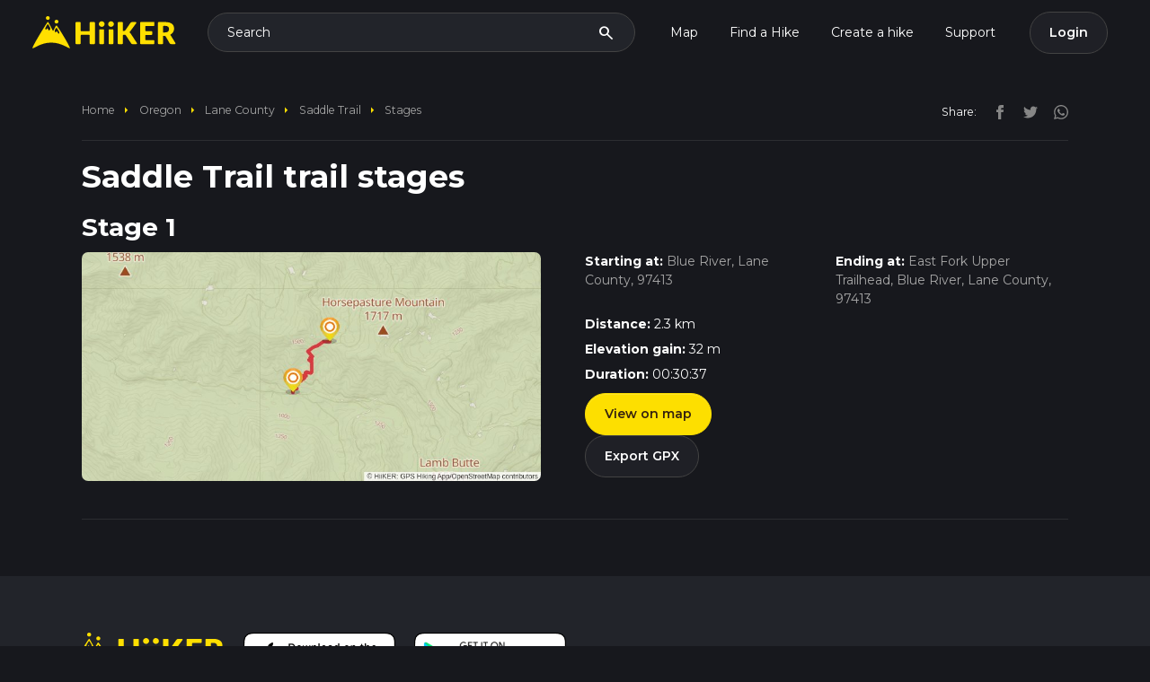

--- FILE ---
content_type: text/html; charset=utf-8
request_url: https://hiiker.app/trails/oregon/lane-county/saddle-trail/stages
body_size: 13866
content:
<!DOCTYPE html>
<html lang="en">
<head>
  <meta name="csrf-param" content="authenticity_token" />
<meta name="csrf-token" content="ZiIhoGn7VJLUy-zTPd5z2LBwGFgdXOFwrh_hhO0LLttllvXV2ypzVi5l0YVv-NPn4lcWczOKwtLJ5UY2Kl5WgQ" />

<meta charset='utf-8'>
<meta content='width=device-width, initial-scale=1.0, maximum-scale=1.0, shrink-to-fit=no, viewport-fit=cover' name='viewport'>
<meta content='text/html; charset=UTF-8' http-equiv='Content-Type'>
<meta content='app-id=1470810597, app-argument=com.hiiker://web-banner-click' name='apple-itunes-app'>
<meta content='93afrf3qlo7sog6tue7hxyhqp2xnox' name='facebook-domain-verification'>
<title>Saddle Trail trail stages</title><link rel="icon" type="image/x-icon" href="https://d1g0anzmct8mgm.cloudfront.net/vite/assets/favicon-QNsQNlRi.ico"><link rel="icon" type="image/x-icon" href="https://d1g0anzmct8mgm.cloudfront.net/vite/assets/favicon-32x32-Bsqf2_HQ.webp"><link rel="icon" type="image/x-icon" href="https://d1g0anzmct8mgm.cloudfront.net/vite/assets/favicon-96x96-nUYaagFR.webp"><link rel="apple-touch-icon" type="image/x-icon" href="https://d1g0anzmct8mgm.cloudfront.net/vite/assets/favicon-96x96-nUYaagFR.webp"><meta name="description" content="Find maps, duration, elevation gain and distances for individual stages of the Saddle Trail"><meta name="keywords" content="saddle trail, oregon, lane county"><link rel="canonical" href="/trails/oregon/lane-county/saddle-trail/stages"><link rel="alternate" href="https://hiiker.app/trails/oregon/lane-county/saddle-trail/stages" hreflang="en"><meta property="og:title" content="Saddle Trail trail stages"><meta property="og:site_name" content="Hiiker"><meta property="og:description" content="Find maps, duration, elevation gain and distances for individual stages of the Saddle Trail"><meta property="og:type" content="website"><meta property="og:url" content="https://hiiker.app/trails/oregon/lane-county/saddle-trail/stages"><meta property="og:image" content="https://hiiker-production-public.s3.eu-west-1.amazonaws.com/meo682edr5fnhv1pm0o1gbldqdtq"><meta name="twitter:card" content="summary_large_image"><meta name="twitter:site" content="@hiiker__"><meta name="twitter:creator" content="@hiiker__"><meta name="twitter:title" content="Saddle Trail trail stages"><meta name="twitter:description" content="Find maps, duration, elevation gain and distances for individual stages of the Saddle Trail"><meta name="twitter:image" content="https://hiiker-production-public.s3.eu-west-1.amazonaws.com/meo682edr5fnhv1pm0o1gbldqdtq"><meta property="fb:app_id" content="761831980848287">
<script defer='defer' id='organization_ld_json' type='application/ld+json'>
{
  "@context": "http://schema.org",
  "@type": "Organization",
  "name": "Hiiker",
  "legalName" : "Waymarked Trails Ltd",
  "logo": "https://d1g0anzmct8mgm.cloudfront.net/vite/assets/hiiker-logo-large-C0N25F1G.webp",
  "description": "Long-distance hiking adventures with HiiKER",
  "brand": [{
    "@type": "Brand",
    "name": "Hiiker",
    "logo": "https://d1g0anzmct8mgm.cloudfront.net/vite/assets/hiiker-logo-large-C0N25F1G.webp"
  }],
   "foundingDate": "2017",
   "founders": [{
     "@type": "Person",
     "name": "Paul Finlay"
   }],
  "url": "https://hiiker.app",
  "sameAs": [
    "https://twitter.com/hiiker__",
    "https://www.facebook.com/HiikerGlobal/",
    "https://www.instagram.com/hiiker_/",
    "https://www.youtube.com/channel/UCJT5S0NZCb-oxbi__6gBeHg"
  ],
  "address": {
    "@type": "PostalAddress",
    "streetAddress": "Roestown, Drumree, Co. Meath, A85 TW62",
    "addressRegion": "IE",
    "postalCode": "A85 TW62",
    "addressCountry": "IE"
  },
   "contactPoint": {
   "@type": "ContactPoint",
   "contactType": "customer support",
   "telephone": "[+353830631748]",
   "email": "customer-support@hiiker.co"
   }
}

</script>

<script defer='defer' id='website_ld_json' type='application/ld+json'>
{"@context":"http://schema.org","@type":"WebSite","name":"Hiiker","url":"https://hiiker.app/","description":"Description of your website","potentialAction":{"@type":"SearchAction","target":"https://hiiker.app/explore?q={search_term_string}","query-input":"required name=search_term_string"},"logo":{"@type":"ImageObject","url":"https://d1g0anzmct8mgm.cloudfront.net/vite/assets/hiiker-logo-large-C0N25F1G.webp","width":512,"height":512}}
</script>

<script defer='defer' id='webpage_ld_json' type='application/ld+json'>
{"@context":"http://schema.org","@type":"WebPage","name":"Saddle Trail trail stages","url":"https://hiiker.app/trails/oregon/lane-county/saddle-trail/stages","description":"Find maps, duration, elevation gain and distances for individual stages of the Saddle Trail","image":{"@type":"ImageObject","url":"https://hiiker-production-public.s3.eu-west-1.amazonaws.com/meo682edr5fnhv1pm0o1gbldqdtq","width":512,"height":512},"isPartOf":{"@type":"WebSite","name":"Hiiker","url":"https://hiiker.app/"},"publisher":{"@type":"Organization","name":"Hiiker","brand":[{"@type":"Brand","name":"Hiiker","logo":"https://d1g0anzmct8mgm.cloudfront.net/vite/assets/hiiker-logo-large-C0N25F1G.webp"}],"logo":{"@type":"ImageObject","url":"https://d1g0anzmct8mgm.cloudfront.net/vite/assets/hiiker-logo-large-C0N25F1G.webp","width":512,"height":512}}}
</script>


  <link rel="stylesheet" href="https://d1g0anzmct8mgm.cloudfront.net/vite/assets/api_tokens-DMyHWJnz.css" media="all" />

  <script>
  self.FIREBASE_APPCHECK_DEBUG_TOKEN = false;
  window.user = null;
  window.flashing = null;
  window.rcPublicKey = 'rcb_nAuyLujiqMATQbxDCYekejgEETMT';
  window.admin = 'false';
  window.typesenseUrl = 'jfzmwq0p52rs3kg7p.a1.typesense.net';
  window.typesenseSearchApiKey = '5lh1KkLxuj515gEBKluLcO4eaNPB1dbl';
  window.stripeApiKey = "pk_live_51Hef0gH13UX7GkEoAk3DCniF0blJfE0Cl2g5REdoyVSzicCgrz2qMBBRPPu6v2AnZhIadE8gW8fiqg81eL8FRTY200MRsq9GNC";
  window.paymentMethodClientSecretSubscriptionsUrl = "https://hiiker.app/subscriptions/payment_method_client_secret";
  window.gpApiKey = 'AIzaSyCODSbku9TFUsZqO1UagCRSd0xvwZuFbAU';
  window.googleClientId = '170595837424-kuup6hvj2nlungh1qj8aqta5f3ie8ses.apps.googleusercontent.com';
  window.mapboxPoiSource = 'mapbox://hiiker-maps.8b3eku77';
  window.hiiker_trails_source = 'mapbox://hiiker-maps.hiiker_trails_production';
  window.open_weather_maps_api_key = 'ca3c40f75f78b46494adbf4d666fdbdb';
  window.mixpanelEnabled = true;
</script>

    <link rel="preload" href="https://hiiker-production-public.s3.eu-west-1.amazonaws.com/t9cu2nd4xntstxvyyvplphbm725h" as="image">

  <script>
  window.firebaseConfigs = {
    apiKey: "AIzaSyChXq_i86rKOLHA6Th0cTKEyEwOq_oCByM",
    authDomain: "waymarked-trails-dd329.firebaseapp.com",
    databaseURL: "https://waymarked-trails-dd329.firebaseio.com",
    projectId: "waymarked-trails-dd329",
    storageBucket: "waymarked-trails-dd329.appspot.com",
    messagingSenderId: "170595837424",
    appId: "1:170595837424:web:5d83eb10f58f1b221a2935",
    measurementId: "G-225Q487M6K",
  }
</script>

  <!-- Google tag (gtag.js) -->
<script async='' src='https://www.googletagmanager.com/gtag/js?id=G-225Q487M6K'></script>
<script>
  window.dataLayer = window.dataLayer || [];
  function gtag(){dataLayer.push(arguments);}
  gtag('js', new Date());
  
  gtag('config', 'G-225Q487M6K');
</script>

  <script>
  !function(f,b,e,v,n,t,s)
  {if(f.fbq)return;n=f.fbq=function(){n.callMethod?
    n.callMethod.apply(n,arguments):n.queue.push(arguments)};
    if(!f._fbq)f._fbq=n;n.push=n;n.loaded=!0;n.version='2.0';
    n.queue=[];t=b.createElement(e);t.async=!0;
    t.src=v;s=b.getElementsByTagName(e)[0];
    s.parentNode.insertBefore(t,s)}(window, document,'script',
    'https://connect.facebook.net/en_US/fbevents.js');

  fbq('init', '1390766044912005');

  const eventId = 'e190e290-1c50-44ad-8682-e33fd96065ee';

  fbq('track', 'PageView', { eventID: eventId });
</script>
<noscript>
  <img height="1" width="1" style="display:none"
       src="https://www.facebook.com/tr?id=1390766044912005&ev=PageView&noscript=1" />
</noscript>

  <!-- Twitter conversion tracking base code -->
<script>
  !function(e,t,n,s,u,a){e.twq||(s=e.twq=function(){s.exe?s.exe.apply(s,arguments):s.queue.push(arguments);
  },s.version='1.1',s.queue=[],u=t.createElement(n),u.async=!0,u.src='https://static.ads-twitter.com/uwt.js',
    a=t.getElementsByTagName(n)[0],a.parentNode.insertBefore(u,a))}(window,document,'script');
  twq('config','p0yir');
</script>
<!-- End Twitter conversion tracking base code -->

  <script>(function(w,r){w._rwq=r;w[r]=w[r]||function(){(w[r].q=w[r].q||[]).push(arguments)}})(window,'rewardful');</script>
<script async src='https://r.wdfl.co/rw.js' data-rewardful='0f2a16'></script>

  <script type="text/javascript">
  (function (f, b) { if (!b.__SV) { var e, g, i, h; window.mixpanel = b; b._i = []; b.init = function (e, f, c) { function g(a, d) { var b = d.split("."); 2 == b.length && ((a = a[b[0]]), (d = b[1])); a[d] = function () { a.push([d].concat(Array.prototype.slice.call(arguments, 0))); }; } var a = b; "undefined" !== typeof c ? (a = b[c] = []) : (c = "mixpanel"); a.people = a.people || []; a.toString = function (a) { var d = "mixpanel"; "mixpanel" !== c && (d += "." + c); a || (d += " (stub)"); return d; }; a.people.toString = function () { return a.toString(1) + ".people (stub)"; }; i = "disable time_event track track_pageview track_links track_forms track_with_groups add_group set_group remove_group register register_once alias unregister identify name_tag set_config reset opt_in_tracking opt_out_tracking has_opted_in_tracking has_opted_out_tracking clear_opt_in_out_tracking start_batch_senders people.set people.set_once people.unset people.increment people.append people.union people.track_charge people.clear_charges people.delete_user people.remove".split( " "); for (h = 0; h < i.length; h++) g(a, i[h]); var j = "set set_once union unset remove delete".split(" "); a.get_group = function () { function b(c) { d[c] = function () { call2_args = arguments; call2 = [c].concat(Array.prototype.slice.call(call2_args, 0)); a.push([e, call2]); }; } for ( var d = {}, e = ["get_group"].concat( Array.prototype.slice.call(arguments, 0)), c = 0; c < j.length; c++) b(j[c]); return d; }; b._i.push([e, f, c]); }; b.__SV = 1.2; e = f.createElement("script"); e.type = "text/javascript"; e.async = !0; e.src = "undefined" !== typeof MIXPANEL_CUSTOM_LIB_URL ? MIXPANEL_CUSTOM_LIB_URL : "file:" === f.location.protocol && "//cdn.mxpnl.com/libs/mixpanel-2-latest.min.js".match(/^\/\//) ? "https://cdn.mxpnl.com/libs/mixpanel-2-latest.min.js" : "//cdn.mxpnl.com/libs/mixpanel-2-latest.min.js"; g = f.getElementsByTagName("script")[0]; g.parentNode.insertBefore(e, g); } })(document, window.mixpanel || []);
  window.mixpanelKey = 'cc94cbb1b96891eeb93d07bf64a40ca8';
</script>

  <script type="text/javascript">
  window.pageTrackingData = {
    controller: 'paths',
    action: 'index',
    trail_id: '22135',
    trail_name: 'Saddle Trail',
    trail_slug: 'saddle-trail',
  };
</script>

  <script
  src='//eu.fw-cdn.com/12684181/681353.js'
  chat='true'>
</script>

  <!--<script type="text/javascript">-->
<!--  // 86acbd31cd7c09cf30acb66d2fbedc91daa48b86:1715262706.1436853-->
<!--  !function(n,r,e,t,c){var i,o="Promise"in n,u={then:function(){return u},catch:function(n){-->
<!--      return n(new Error("Airship SDK Error: Unsupported browser")),u}},s=o?new Promise((function(n,r){i=function(e,t){e?r(e):n(t)}})):u-->
<!--  ;s._async_setup=function(n){if(o)try{i(null,n(c))}catch(n){i(n)}},n[t]=s;var a=r.createElement("script");a.src=e,a.async=!0,a.id="_uasdk",-->
<!--    a.rel=t,r.head.appendChild(a)}(window,document,'https://aswpsdkeu.com/notify/v1/ua-sdk.min.js',-->
<!--    'UA', {-->
<!--      vapidPublicKey: 'BCdZyYxfpScOfy-2wMb6EfMS1lM-cOhX3f4j77x0ssDH7Bk1bmoG70yPS8k3wFDCMOxAt04Bn0ItkYdwbgLnJEI=',-->
<!--      appKey: 'p9DOQuEcRdaUOYZIKWJQzg',-->
<!--      token: ''-->
<!--    });-->
<!--  window.uaPushToken = 'MTpwOURPUXVFY1JkYVVPWVpJS1dKUXpnOl80Ymt3UzFkZnFzb3hGWm1tY3FRUWcwUkxxbWRDb2tzLTJPWThIRW0wWUE';-->
<!--  window.uaAppKey = 'p9DOQuEcRdaUOYZIKWJQzg';-->
<!--  window.uaVapidPublicKey = 'BCdZyYxfpScOfy-2wMb6EfMS1lM-cOhX3f4j77x0ssDH7Bk1bmoG70yPS8k3wFDCMOxAt04Bn0ItkYdwbgLnJEI=';-->
<!--  window.uaActionUrl = 'https://hiiker.app/';-->
<!--  window.uaDefaultTitle = 'Hiiker';-->
<!--  window.uaDefaultIcon = 'https://dl.asnapieu.com/binary/public/p9DOQuEcRdaUOYZIKWJQzg/f613d1c0\u002D1059\u002D4b05\u002Dbba7\u002D9da929dac070';-->
<!--</script>-->


  


</head>
<body data-locale="en">
<nav class="navbar navbar-dark navbar-expand-lg">
  <div class="container-fluid">
    <a class="navbar-brand" href="https://hiiker.app/">
      <svg class="img-fluid logo" alt="Hiiker backpacking and hiking adventures" height="46" viewBox="0 0 372 84" fill="none" xmlns="http://www.w3.org/2000/svg">
        <path d="M161.879 70.8408C161.879 71.8883 161.03 72.7375 159.983 72.7375H150.371C149.323 72.7375 148.474 71.8883 148.474 70.8408V50.3502C148.474 49.3027 147.625 48.4536 146.577 48.4536H127.034C125.987 48.4536 125.138 49.3027 125.138 50.3502V70.8408C125.138 71.8883 124.288 72.7375 123.241 72.7375H113.629C112.582 72.7375 111.732 71.8883 111.732 70.8408V17.1987C111.732 16.1512 112.582 15.3021 113.629 15.3021H123.241C124.288 15.3021 125.138 16.1512 125.138 17.1987V37.4151C125.138 38.4626 125.987 39.3118 127.034 39.3118H146.577C147.625 39.3118 148.474 38.4626 148.474 37.4151V17.1987C148.474 16.1512 149.323 15.3021 150.371 15.3021H159.983C161.03 15.3021 161.879 16.1512 161.879 17.1987V70.8408ZM186.953 20.6625C186.953 21.6348 186.753 22.549 186.363 23.405C185.972 24.261 185.432 25.009 184.742 25.6489C184.061 26.2971 183.263 26.8041 182.357 27.1864C181.451 27.5687 180.487 27.7598 179.457 27.7598C178.426 27.7598 177.528 27.5687 176.656 27.1864C175.792 26.8041 175.019 26.2971 174.354 25.6489C173.681 25.009 173.157 24.2527 172.775 23.405C172.392 22.5573 172.201 21.6348 172.201 20.6625C172.201 19.6901 172.392 18.7344 172.775 17.8618C173.157 16.9974 173.681 16.2329 174.354 15.5763C175.027 14.9198 175.792 14.4045 176.656 14.0388C177.52 13.6731 178.451 13.4903 179.457 13.4903C180.462 13.4903 181.443 13.6731 182.357 14.0388C183.263 14.4045 184.061 14.9198 184.742 15.5763C185.424 16.2329 185.964 16.9974 186.363 17.8618C186.753 18.7261 186.953 19.6652 186.953 20.6625ZM183.635 34.184C184.683 34.184 185.532 35.0332 185.532 36.0807V70.8325C185.532 71.88 184.683 72.7292 183.635 72.7292H175.212C174.164 72.7292 173.315 71.88 173.315 70.8325V36.0807C173.315 35.0332 174.164 34.184 175.212 34.184H183.635ZM210.996 20.6625C210.996 21.6348 210.796 22.549 210.406 23.405C210.015 24.261 209.475 25.009 208.785 25.6489C208.104 26.2971 207.306 26.8041 206.4 27.1864C205.494 27.5687 204.53 27.7598 203.5 27.7598C202.469 27.7598 201.571 27.5687 200.699 27.1864C199.834 26.8041 199.062 26.2971 198.397 25.6489C197.724 25.009 197.2 24.2527 196.818 23.405C196.435 22.5573 196.244 21.6348 196.244 20.6625C196.244 19.6901 196.435 18.7344 196.818 17.8618C197.2 16.9974 197.724 16.2329 198.397 15.5763C199.07 14.9198 199.834 14.4045 200.699 14.0388C201.563 13.6731 202.494 13.4903 203.5 13.4903C204.505 13.4903 205.486 13.6731 206.4 14.0388C207.306 14.4045 208.104 14.9198 208.785 15.5763C209.467 16.2329 210.007 16.9974 210.406 17.8618C210.796 18.7261 210.996 19.6652 210.996 20.6625ZM207.678 34.184C208.725 34.184 209.575 35.0332 209.575 36.0807V70.8325C209.575 71.88 208.725 72.7292 207.678 72.7292H199.255C198.207 72.7292 197.358 71.88 197.358 70.8325V36.0807C197.358 35.0332 198.207 34.184 199.255 34.184H207.678ZM234.336 38.5596C234.335 38.5581 234.336 38.5555 234.338 38.5555H236.46C238.43 38.5555 239.851 37.9405 240.715 36.7022L253.646 17.9366C254.353 16.9143 255.167 16.2162 256.073 15.8506C256.979 15.4849 258.093 15.3021 259.406 15.3021H267.248C268.802 15.3021 269.696 17.0676 268.777 18.3204L253.962 38.5222C253.356 39.3616 252.724 40.0597 252.067 40.6082C251.341 41.215 251.443 42.5655 252.228 43.0943C252.422 43.2253 252.613 43.3634 252.799 43.5087C253.63 44.1569 254.386 45.0129 255.068 46.0933L270.504 69.8061C271.325 71.0678 270.42 72.7375 268.914 72.7375H260.511C259.747 72.7375 259.098 72.6876 258.558 72.5796C258.018 72.4716 257.553 72.322 257.162 72.1059C256.763 71.8981 256.422 71.6405 256.14 71.3413C255.849 71.0421 255.575 70.6931 255.309 70.2942L242.302 50.3069C241.829 49.5672 241.23 49.0519 240.507 48.7527C239.784 48.4536 238.804 48.2957 237.574 48.2957H236.237C235.19 48.2957 234.341 49.1448 234.341 50.1923V70.8408C234.341 71.8883 233.491 72.7375 232.444 72.7375H222.915C221.868 72.7375 221.019 71.8883 221.019 70.8408V17.1987C221.019 16.1512 221.868 15.3021 222.915 15.3021H232.444C233.491 15.3021 234.341 16.1512 234.341 17.1987V38.5579C234.341 38.5601 234.338 38.5612 234.336 38.5596ZM315.852 15.2937V23.6442C315.852 24.6917 315.003 25.5409 313.956 25.5409H294.171C293.124 25.5409 292.275 26.39 292.275 27.4376V37.0494C292.275 38.0969 293.124 38.9461 294.171 38.9461H308.429C309.476 38.9461 310.326 39.7953 310.326 40.8428V46.9059C310.326 47.9534 309.476 48.8026 308.429 48.8026H294.171C293.124 48.8026 292.275 49.6518 292.275 50.6993V60.5854C292.275 61.6329 293.124 62.4821 294.171 62.4821H313.956C315.003 62.4821 315.852 63.3312 315.852 64.3787V70.8325C315.852 71.88 315.003 72.7292 313.956 72.7292H280.775C279.727 72.7292 278.878 71.88 278.878 70.8325V17.1987C278.878 16.1512 279.727 15.3021 280.775 15.3021H315.844C315.849 15.3021 315.852 15.2983 315.852 15.2937ZM338.32 51.4828C338.322 51.4813 338.325 51.4824 338.325 51.4845V70.8325C338.325 71.88 337.475 72.7292 336.428 72.7292H326.899C325.852 72.7292 325.002 71.88 325.002 70.8325V17.1987C325.002 16.1512 325.852 15.3021 326.899 15.3021H343.685C347.832 15.3021 351.381 15.7259 354.306 16.5819C357.24 17.4379 359.625 18.6263 361.478 20.1472C363.332 21.6681 364.678 23.4715 365.517 25.5492C366.357 27.6269 366.78 29.8874 366.78 32.3307C366.78 34.2007 366.531 35.9542 366.032 37.6164C365.534 39.2702 364.794 40.7994 363.805 42.2122C362.816 43.625 361.611 44.8716 360.182 45.977C359.494 46.5091 358.753 46.995 357.963 47.4347C356.957 47.9945 356.861 49.6028 357.738 50.3484C358.511 51.0049 359.193 51.8028 359.766 52.7502L370.226 69.8512C370.999 71.115 370.089 72.7375 368.608 72.7375H359.924C357.689 72.7375 356.085 71.8981 355.112 70.211L345.571 53.5397C345.148 52.8084 344.657 52.2765 344.092 51.9607C343.527 51.6449 342.729 51.487 341.707 51.487H338.322C338.32 51.487 338.319 51.4844 338.32 51.4828ZM338.325 42.2953H343.685C345.497 42.2953 347.042 42.0626 348.314 41.6055C349.586 41.1484 350.633 40.5085 351.447 39.694C352.262 38.8796 352.852 37.9239 353.217 36.8352C353.583 35.7464 353.766 34.5663 353.766 33.3031C353.766 30.7766 352.943 28.807 351.306 27.3942C349.66 25.973 347.117 25.2666 343.677 25.2666H340.213C339.165 25.2666 338.316 26.1158 338.316 27.1633V42.287C338.316 42.2916 338.32 42.2953 338.325 42.2953Z" fill="#FFDF00"/>
        <path d="M97.0008 83.2098C94.8243 85.267 76.5778 69.2307 49.963 68.771C21.7791 68.2785 2.73409 85.7031 0.461896 83.2098C-1.8103 80.7164 38.4018 15.0243 40.0763 15.0298C41.7507 15.0353 49.1194 30.9215 53.6494 38.8591C56.6019 33.9915 60.1824 24.1247 62.507 24.2644C64.8315 24.4041 99.1773 81.1525 97.0008 83.2098ZM62.5323 9.43159C59.7738 9.43159 57.5383 11.6068 57.5383 14.291C57.5383 16.9752 59.7738 19.1505 62.5323 19.1505C65.2908 19.1505 67.5262 16.9752 67.5262 14.291C67.5262 11.6068 65.2908 9.43159 62.5323 9.43159ZM40.0256 0C37.2671 0 35.0317 2.17526 35.0317 4.85944C35.0317 7.54363 37.2671 9.71889 40.0256 9.71889C42.7841 9.71889 45.0196 7.54363 45.0196 4.85944C45.0196 2.17526 42.7841 0 40.0256 0ZM69.8629 42.3642C69.6738 41.5865 63.7324 30.2931 62.5407 30.1991C61.3489 30.1052 57.7554 36.7003 57.8589 37.8823C57.9623 39.0643 59.4401 42.8114 60.2124 42.7089C60.9848 42.6064 62.26 39.0021 62.9962 39.0643C63.7324 39.1266 67.1238 45.7771 68.1758 45.664C69.2278 45.5509 70.0521 43.1418 69.8629 42.3642ZM46.6899 32.1856C46.6969 30.5608 40.9268 20.6566 40.0847 20.5459C39.2426 20.4353 33.2316 30.3962 33.3698 32.2184C33.5081 34.0406 34.7018 35.2471 35.4788 35.3131C36.2557 35.379 37.6133 31.6234 38.5831 31.6274C39.5529 31.6315 42.5759 37.6746 43.3999 37.4637C44.224 37.2528 46.6829 33.8104 46.6899 32.1856Z" fill="#FFDF00"/>
      </svg>
    </a>
    <div class="collapse navbar-collapse d-none d-lg-flex justify-content-end" id="navbarNav">
      <div class="search-launcher navbar-search d-flex justify-content-between align-items-center mx-3" type="button" data-bs-toggle="modal" data-bs-target="#searchModal">
        <span class="search-text">Search</span>
        <span class="material-icons">search</span>
      </div>
      <ul class="navbar-nav justify-content-end mr-2">
        <li class="nav-item">
          <a class="nav-link " href="https://hiiker.app/map">Map</a>
        </li>
        <li class="nav-item dropdown">
          <a class="nav-link dropdown-toggle" href="/explore" id="navbarHikesDropdown" aria-expanded="false">
            Find a Hike
          </a>
          <ul class="dropdown-menu dropdown-menu-dark" aria-labelledby="navbarHikesDropdown">
            <li><a class="dropdown-item" href="/explore">HiiKER Hikes</a></li>
            <li><a class="dropdown-item" href="/community-feed">Community Hikes</a></li>
          </ul>
        </li>
        <li class="nav-item">
          <a class="nav-link" href="https://hiiker.app/hike-planner">Create a hike</a>
        </li>
        <li class="nav-item dropdown">
          <a class="nav-link dropdown-toggle" href="#" id="navbarSupportDropdown" aria-expanded="false">
            Support
          </a>
          <ul class="dropdown-menu dropdown-menu-dark" aria-labelledby="navbarSupportDropdown">
            <li><a class="dropdown-item" href="https://support.hiiker.app/" target="_blank" rel="noopener noreferrer">Knowledge Base</a></li>
            <li><a class="dropdown-item" href="#" onclick="event.preventDefault(); if (window.fcWidget && typeof window.fcWidget.open === 'function') { window.fcWidget.open(); } else if (typeof window.initiateCall === 'function') { window.initiateCall(); setTimeout(() => { if (window.fcWidget && typeof window.fcWidget.open === 'function') { window.fcWidget.open(); } }, 1000); }">Chat with Support</a></li>
          </ul>
        </li>
      </ul>
      <div id="dynamic_profile_nav"></div>
    </div>
    <div class="d-flex flex-row gap-3">
      <button class="navbar-toggler search-launcher btn btn-secondary" type="button">
        <span class="material-icons" type="button" data-bs-toggle="modal" data-bs-target="#searchModal">search</span>
      </button>
      <button class="navbar-toggler btn btn-secondary" type="button" data-bs-toggle="offcanvas" data-bs-target="#offcanvasDarkNavbar" aria-controls="offcanvasDarkNavbar" aria-label="Toggle navigation">
        <span class="material-icons">menu</span>
      </button>
    </div>
  </div>
</nav>

<!-- Offcanvas Menu -->
<div class="offcanvas offcanvas-start" tabindex="-1" id="offcanvasDarkNavbar" aria-labelledby="offcanvasDarkNavbarLabel">
  <div class="offcanvas-header">
    <a class="navbar-brand" href="https://hiiker.app/">
      <svg class="img-fluid logo" alt="Hiiker backpacking and hiking adventures" height="35" viewBox="0 0 372 84" fill="none" xmlns="http://www.w3.org/2000/svg">
        <path d="M161.879 70.8408C161.879 71.8883 161.03 72.7375 159.983 72.7375H150.371C149.323 72.7375 148.474 71.8883 148.474 70.8408V50.3502C148.474 49.3027 147.625 48.4536 146.577 48.4536H127.034C125.987 48.4536 125.138 49.3027 125.138 50.3502V70.8408C125.138 71.8883 124.288 72.7375 123.241 72.7375H113.629C112.582 72.7375 111.732 71.8883 111.732 70.8408V17.1987C111.732 16.1512 112.582 15.3021 113.629 15.3021H123.241C124.288 15.3021 125.138 16.1512 125.138 17.1987V37.4151C125.138 38.4626 125.987 39.3118 127.034 39.3118H146.577C147.625 39.3118 148.474 38.4626 148.474 37.4151V17.1987C148.474 16.1512 149.323 15.3021 150.371 15.3021H159.983C161.03 15.3021 161.879 16.1512 161.879 17.1987V70.8408ZM186.953 20.6625C186.953 21.6348 186.753 22.549 186.363 23.405C185.972 24.261 185.432 25.009 184.742 25.6489C184.061 26.2971 183.263 26.8041 182.357 27.1864C181.451 27.5687 180.487 27.7598 179.457 27.7598C178.426 27.7598 177.528 27.5687 176.656 27.1864C175.792 26.8041 175.019 26.2971 174.354 25.6489C173.681 25.009 173.157 24.2527 172.775 23.405C172.392 22.5573 172.201 21.6348 172.201 20.6625C172.201 19.6901 172.392 18.7344 172.775 17.8618C173.157 16.9974 173.681 16.2329 174.354 15.5763C175.027 14.9198 175.792 14.4045 176.656 14.0388C177.52 13.6731 178.451 13.4903 179.457 13.4903C180.462 13.4903 181.443 13.6731 182.357 14.0388C183.263 14.4045 184.061 14.9198 184.742 15.5763C185.424 16.2329 185.964 16.9974 186.363 17.8618C186.753 18.7261 186.953 19.6652 186.953 20.6625ZM183.635 34.184C184.683 34.184 185.532 35.0332 185.532 36.0807V70.8325C185.532 71.88 184.683 72.7292 183.635 72.7292H175.212C174.164 72.7292 173.315 71.88 173.315 70.8325V36.0807C173.315 35.0332 174.164 34.184 175.212 34.184H183.635ZM210.996 20.6625C210.996 21.6348 210.796 22.549 210.406 23.405C210.015 24.261 209.475 25.009 208.785 25.6489C208.104 26.2971 207.306 26.8041 206.4 27.1864C205.494 27.5687 204.53 27.7598 203.5 27.7598C202.469 27.7598 201.571 27.5687 200.699 27.1864C199.834 26.8041 199.062 26.2971 198.397 25.6489C197.724 25.009 197.2 24.2527 196.818 23.405C196.435 22.5573 196.244 21.6348 196.244 20.6625C196.244 19.6901 196.435 18.7344 196.818 17.8618C197.2 16.9974 197.724 16.2329 198.397 15.5763C199.07 14.9198 199.834 14.4045 200.699 14.0388C201.563 13.6731 202.494 13.4903 203.5 13.4903C204.505 13.4903 205.486 13.6731 206.4 14.0388C207.306 14.4045 208.104 14.9198 208.785 15.5763C209.467 16.2329 210.007 16.9974 210.406 17.8618C210.796 18.7261 210.996 19.6652 210.996 20.6625ZM207.678 34.184C208.725 34.184 209.575 35.0332 209.575 36.0807V70.8325C209.575 71.88 208.725 72.7292 207.678 72.7292H199.255C198.207 72.7292 197.358 71.88 197.358 70.8325V36.0807C197.358 35.0332 198.207 34.184 199.255 34.184H207.678ZM234.336 38.5596C234.335 38.5581 234.336 38.5555 234.338 38.5555H236.46C238.43 38.5555 239.851 37.9405 240.715 36.7022L253.646 17.9366C254.353 16.9143 255.167 16.2162 256.073 15.8506C256.979 15.4849 258.093 15.3021 259.406 15.3021H267.248C268.802 15.3021 269.696 17.0676 268.777 18.3204L253.962 38.5222C253.356 39.3616 252.724 40.0597 252.067 40.6082C251.341 41.215 251.443 42.5655 252.228 43.0943C252.422 43.2253 252.613 43.3634 252.799 43.5087C253.63 44.1569 254.386 45.0129 255.068 46.0933L270.504 69.8061C271.325 71.0678 270.42 72.7375 268.914 72.7375H260.511C259.747 72.7375 259.098 72.6876 258.558 72.5796C258.018 72.4716 257.553 72.322 257.162 72.1059C256.763 71.8981 256.422 71.6405 256.14 71.3413C255.849 71.0421 255.575 70.6931 255.309 70.2942L242.302 50.3069C241.829 49.5672 241.23 49.0519 240.507 48.7527C239.784 48.4536 238.804 48.2957 237.574 48.2957H236.237C235.19 48.2957 234.341 49.1448 234.341 50.1923V70.8408C234.341 71.8883 233.491 72.7375 232.444 72.7375H222.915C221.868 72.7375 221.019 71.8883 221.019 70.8408V17.1987C221.019 16.1512 221.868 15.3021 222.915 15.3021H232.444C233.491 15.3021 234.341 16.1512 234.341 17.1987V38.5579C234.341 38.5601 234.338 38.5612 234.336 38.5596ZM315.852 15.2937V23.6442C315.852 24.6917 315.003 25.5409 313.956 25.5409H294.171C293.124 25.5409 292.275 26.39 292.275 27.4376V37.0494C292.275 38.0969 293.124 38.9461 294.171 38.9461H308.429C309.476 38.9461 310.326 39.7953 310.326 40.8428V46.9059C310.326 47.9534 309.476 48.8026 308.429 48.8026H294.171C293.124 48.8026 292.275 49.6518 292.275 50.6993V60.5854C292.275 61.6329 293.124 62.4821 294.171 62.4821H313.956C315.003 62.4821 315.852 63.3312 315.852 64.3787V70.8325C315.852 71.88 315.003 72.7292 313.956 72.7292H280.775C279.727 72.7292 278.878 71.88 278.878 70.8325V17.1987C278.878 16.1512 279.727 15.3021 280.775 15.3021H315.844C315.849 15.3021 315.852 15.2983 315.852 15.2937ZM338.32 51.4828C338.322 51.4813 338.325 51.4824 338.325 51.4845V70.8325C338.325 71.88 337.475 72.7292 336.428 72.7292H326.899C325.852 72.7292 325.002 71.88 325.002 70.8325V17.1987C325.002 16.1512 325.852 15.3021 326.899 15.3021H343.685C347.832 15.3021 351.381 15.7259 354.306 16.5819C357.24 17.4379 359.625 18.6263 361.478 20.1472C363.332 21.6681 364.678 23.4715 365.517 25.5492C366.357 27.6269 366.78 29.8874 366.78 32.3307C366.78 34.2007 366.531 35.9542 366.032 37.6164C365.534 39.2702 364.794 40.7994 363.805 42.2122C362.816 43.625 361.611 44.8716 360.182 45.977C359.494 46.5091 358.753 46.995 357.963 47.4347C356.957 47.9945 356.861 49.6028 357.738 50.3484C358.511 51.0049 359.193 51.8028 359.766 52.7502L370.226 69.8512C370.999 71.115 370.089 72.7375 368.608 72.7375H359.924C357.689 72.7375 356.085 71.8981 355.112 70.211L345.571 53.5397C345.148 52.8084 344.657 52.2765 344.092 51.9607C343.527 51.6449 342.729 51.487 341.707 51.487H338.322C338.32 51.487 338.319 51.4844 338.32 51.4828ZM338.325 42.2953H343.685C345.497 42.2953 347.042 42.0626 348.314 41.6055C349.586 41.1484 350.633 40.5085 351.447 39.694C352.262 38.8796 352.852 37.9239 353.217 36.8352C353.583 35.7464 353.766 34.5663 353.766 33.3031C353.766 30.7766 352.943 28.807 351.306 27.3942C349.66 25.973 347.117 25.2666 343.677 25.2666H340.213C339.165 25.2666 338.316 26.1158 338.316 27.1633V42.287C338.316 42.2916 338.32 42.2953 338.325 42.2953Z" fill="#FFDF00"/>
        <path d="M97.0008 83.2098C94.8243 85.267 76.5778 69.2307 49.963 68.771C21.7791 68.2785 2.73409 85.7031 0.461896 83.2098C-1.8103 80.7164 38.4018 15.0243 40.0763 15.0298C41.7507 15.0353 49.1194 30.9215 53.6494 38.8591C56.6019 33.9915 60.1824 24.1247 62.507 24.2644C64.8315 24.4041 99.1773 81.1525 97.0008 83.2098ZM62.5323 9.43159C59.7738 9.43159 57.5383 11.6068 57.5383 14.291C57.5383 16.9752 59.7738 19.1505 62.5323 19.1505C65.2908 19.1505 67.5262 16.9752 67.5262 14.291C67.5262 11.6068 65.2908 9.43159 62.5323 9.43159ZM40.0256 0C37.2671 0 35.0317 2.17526 35.0317 4.85944C35.0317 7.54363 37.2671 9.71889 40.0256 9.71889C42.7841 9.71889 45.0196 7.54363 45.0196 4.85944C45.0196 2.17526 42.7841 0 40.0256 0ZM69.8629 42.3642C69.6738 41.5865 63.7324 30.2931 62.5407 30.1991C61.3489 30.1052 57.7554 36.7003 57.8589 37.8823C57.9623 39.0643 59.4401 42.8114 60.2124 42.7089C60.9848 42.6064 62.26 39.0021 62.9962 39.0643C63.7324 39.1266 67.1238 45.7771 68.1758 45.664C69.2278 45.5509 70.0521 43.1418 69.8629 42.3642ZM46.6899 32.1856C46.6969 30.5608 40.9268 20.6566 40.0847 20.5459C39.2426 20.4353 33.2316 30.3962 33.3698 32.2184C33.5081 34.0406 34.7018 35.2471 35.4788 35.3131C36.2557 35.379 37.6133 31.6234 38.5831 31.6274C39.5529 31.6315 42.5759 37.6746 43.3999 37.4637C44.224 37.2528 46.6829 33.8104 46.6899 32.1856Z" fill="#FFDF00"/>
      </svg>
    </a>
    <button type="button" class="btn-close" data-bs-dismiss="offcanvas" aria-label="Close"></button>
  </div>
  <div class="offcanvas-body">
    <div class="btn btn-secondary btn-block search-launcher d-flex justify-content-between my-2 py-2 px-3" type="button" data-bs-toggle="modal" data-bs-target="#searchModal" data-bs-dismiss="offcanvas">
      <p class="m-0">Search a hike or location</p>
      <span class="material-icons">search</span>
    </div>
    <ul class="navbar-nav justify-content-end flex-grow-1 pe-3" style="--bs-nav-link-padding-y: 0.35rem;">

      <li class="nav-item">
        <a class="nav-link text-light d-flex align-items-center" href="https://hiiker.app/map">
          <span class="material-icons mr-2 d-block d-md-none">map</span>
          Map
        </a>
      </li>

      <!-- Find a hike accordion -->
      <li class="nav-item">
        <a class="nav-link text-light d-flex align-items-center justify-content-between" data-bs-toggle="collapse" href="#findHikeCollapse" role="button" aria-expanded="false" aria-controls="findHikeCollapse">
          <div class="d-flex align-items-center">
            <span class="material-icons mr-2 d-block d-md-none">search</span>
            Find a hike
          </div>
          <span class="material-icons">expand_more</span>
        </a>
        <div class="collapse" id="findHikeCollapse">
          <ul class="list-unstyled ps-4">
            <li class="nav-item">
              <a class="nav-link text-light d-flex align-items-center" href="/explore">
                <span class="material-icons mr-2 d-block d-md-none">hiking</span>
                HiiKER Hikes
              </a>
            </li>
            <li class="nav-item">
              <a class="nav-link text-light d-flex align-items-center" href="/community-feed">
                <span class="material-icons mr-2 d-block d-md-none">groups</span>
                Community Hikes
              </a>
            </li>
          </ul>
        </div>
      </li>

      <li class="nav-item">
        <a class="nav-link text-light d-flex align-items-center" href="https://hiiker.app/hike-planner">
          <span class="material-icons mr-2 d-block d-md-none">add_location</span>
          Create a hike
        </a>
      </li>
      <li class="nav-item">
        <a class="nav-link text-light d-flex align-items-center" href="/app">
          <span class="material-icons mr-2 d-block d-md-none">smartphone</span>
          Get the app
        </a>
      </li>

      <hr class="my-2 opacity-25">

      <!-- Support accordion -->
      <li class="nav-item">
        <a class="nav-link text-light d-flex align-items-center justify-content-between" data-bs-toggle="collapse" href="#supportCollapse" role="button" aria-expanded="false" aria-controls="supportCollapse">
          <div class="d-flex align-items-center">
            <span class="material-icons mr-2 d-block d-md-none">support</span>
            Support
          </div>
          <span class="material-icons">expand_more</span>
        </a>
        <div class="collapse" id="supportCollapse">
          <ul class="list-unstyled ps-4">
            <li class="nav-item">
              <a class="nav-link text-light d-flex align-items-center" href="https://support.hiiker.app/" target="_blank" rel="noopener noreferrer">
                <span class="material-icons mr-2 d-block d-md-none">menu_book</span>
                Knowledge Base
              </a>
            </li>
            <li class="nav-item">
              <a class="nav-link text-light d-flex align-items-center" href="#" onclick="event.preventDefault(); if (window.fcWidget && typeof window.fcWidget.open === 'function') { window.fcWidget.open(); } else if (typeof window.initiateCall === 'function') { window.initiateCall(); setTimeout(() => { if (window.fcWidget && typeof window.fcWidget.open === 'function') { window.fcWidget.open(); } }, 1000); }">
                <span class="material-icons mr-2 d-block d-md-none">support_agent</span>
                Chat with Support
              </a>
            </li>
          </ul>
        </div>
      </li>

        <hr class="my-2 opacity-25">

        <li class="nav-item d-block d-lg-none">
          <a class="nav-link text-light d-flex align-items-center" href="/login">
            <span class="material-icons mr-2 d-block d-md-none">login</span>
            Login
          </a>
        </li>
        <li class="nav-item d-block d-lg-none">
          <a class="nav-link text-light d-flex align-items-center" href="/login">
            <span class="material-icons mr-2 d-block d-md-none">person_add</span>
            Create an account
          </a>
        </li>
    </ul>
  </div>
</div>



<div class="paths">
  <div class="container my-3">
    <div class="row">
      <div class="col-12 py-3 rounded-lg">
        <div class="container">
          <div class="trail-topbar d-none d-md-flex flex-row justify-content-between">
  <nav aria-label="breadcrumb" class="hidden-sm-down">
    <ol class="breadcrumb pl-o">
      <li><div class="breadcrumb">
  <small class="d-flex align-items-center">
          <a class="breadcrumb-item text-muted" href="https://hiiker.app/">home</a>

          <span class="material-icons mx-1" style="color: #fddf00; font-size: 16px">arrow_right</span>
          <a class="breadcrumb-item text-muted" href="https://hiiker.app/trails/oregon">Oregon</a>

          <span class="material-icons mx-1" style="color: #fddf00; font-size: 16px">arrow_right</span>
          <a class="breadcrumb-item text-muted" href="https://hiiker.app/trails/oregon/lane-county">Lane County</a>

          <span class="material-icons mx-1" style="color: #fddf00; font-size: 16px">arrow_right</span>
          <a class="breadcrumb-item text-muted" href="https://hiiker.app/trails/oregon/lane-county/saddle-trail">Saddle Trail</a>

          <span class="material-icons mx-1" style="color: #fddf00; font-size: 16px">arrow_right</span>
          <a class="breadcrumb-item text-muted" href="https://hiiker.app/trails/oregon/lane-county/saddle-trail/stages">Stages</a>

  </small>
</div>

<script defer='defer' type='application/ld+json'>
{"@context":"https://schema.org","@type":"BreadcrumbList","name":"Breadcrumbs","itemListElement":[{"@type":"ListItem","position":1,"name":"home","item":"https://hiiker.app/"},{"@type":"ListItem","position":2,"name":"Oregon","item":"https://hiiker.app/trails/oregon"},{"@type":"ListItem","position":3,"name":"Lane County","item":"https://hiiker.app/trails/oregon/lane-county"},{"@type":"ListItem","position":4,"name":"Saddle Trail","item":"https://hiiker.app/trails/oregon/lane-county/saddle-trail"},{"@type":"ListItem","position":5,"name":"Stages","item":"https://hiiker.app/trails/oregon/lane-county/saddle-trail/stages"}]}
</script>

</li>
    </ol>
  </nav>
  <div class="d-flex justify-content-end">
    <span><small>Share:</small>
      <span>
        <a href="http://www.facebook.com/sharer.php?u=https://hiiker.app/trails/oregon/lane-county/saddle-trail/stages" target="_blank" aria-label="facebook">
          <svg xmlns="http://www.w3.org/2000/svg" viewBox="0 0 24 24" id="facebook">
            <path d="M9 8h-3v4h3v12h5v-12h3.642l.358-4h-4v-1.667c0-.955.192-1.333 1.115-1.333h2.885v-5h-3.808c-3.596 0-5.192 1.583-5.192 4.615v3.385z"/>
          </svg>
        </a>
      </span>
      <span>
        <a href="https://twitter.com/share?url=https://hiiker.app/trails/oregon/lane-county/saddle-trail/stages" target="_blank" aria-label="twitter">
          <svg xmlns="http://www.w3.org/2000/svg" viewBox="0 0 24 24" id="twitter">
            <path d="M24 4.557c-.883.392-1.832.656-2.828.775 1.017-.609 1.798-1.574 2.165-2.724-.951.564-2.005.974-3.127 1.195-.897-.957-2.178-1.555-3.594-1.555-3.179 0-5.515 2.966-4.797 6.045-4.091-.205-7.719-2.165-10.148-5.144-1.29 2.213-.669 5.108 1.523 6.574-.806-.026-1.566-.247-2.229-.616-.054 2.281 1.581 4.415 3.949 4.89-.693.188-1.452.232-2.224.084.626 1.956 2.444 3.379 4.6 3.419-2.07 1.623-4.678 2.348-7.29 2.04 2.179 1.397 4.768 2.212 7.548 2.212 9.142 0 14.307-7.721 13.995-14.646.962-.695 1.797-1.562 2.457-2.549z"/>
          </svg>
        </a>
      </span>
      <span>
        <a href="https://api.whatsapp.com/send?text=https://hiiker.app/trails/oregon/lane-county/saddle-trail/stages" target="_blank" aria-label="instagram">
          <svg xmlns="http://www.w3.org/2000/svg" viewBox="0 0 24 24" id="WhatsApp">
            <path d="M.057 24l1.687-6.163c-1.041-1.804-1.588-3.849-1.587-5.946.003-6.556 5.338-11.891 11.893-11.891 3.181.001 6.167 1.24 8.413 3.488 2.245 2.248 3.481 5.236 3.48 8.414-.003 6.557-5.338 11.892-11.893 11.892-1.99-.001-3.951-.5-5.688-1.448l-6.305 1.654zm6.597-3.807c1.676.995 3.276 1.591 5.392 1.592 5.448 0 9.886-4.434 9.889-9.885.002-5.462-4.415-9.89-9.881-9.892-5.452 0-9.887 4.434-9.889 9.884-.001 2.225.651 3.891 1.746 5.634l-.999 3.648 3.742-.981zm11.387-5.464c-.074-.124-.272-.198-.57-.347-.297-.149-1.758-.868-2.031-.967-.272-.099-.47-.149-.669.149-.198.297-.768.967-.941 1.165-.173.198-.347.223-.644.074-.297-.149-1.255-.462-2.39-1.475-.883-.788-1.48-1.761-1.653-2.059-.173-.297-.018-.458.13-.606.134-.133.297-.347.446-.521.151-.172.2-.296.3-.495.099-.198.05-.372-.025-.521-.075-.148-.669-1.611-.916-2.206-.242-.579-.487-.501-.669-.51l-.57-.01c-.198 0-.52.074-.792.372s-1.04 1.016-1.04 2.479 1.065 2.876 1.213 3.074c.149.198 2.095 3.2 5.076 4.487.709.306 1.263.489 1.694.626.712.226 1.36.194 1.872.118.571-.085 1.758-.719 2.006-1.413.248-.695.248-1.29.173-1.414z"/>
          </svg>
        </a>
      </span>
    </span>
  </div>
</div>
<div class="row d-none d-md-block">
  <div class="col-12">
    <hr class="my-3">
  </div>
</div>

          <div class="row">
            <div class="col-12">
              <h1 class="mb-3"><strong>Saddle Trail trail stages</strong></h1>
                <h2 class="mb-2">
                  <strong class="text-capitalize">stage 1</strong>
                </h2>
                <span class="mt-2 lh-plus-mob"></span>
                <div class="row dark-bg">
                  <div class="col-12 col-lg-6">
                    <img height="179"
                        width="511"
                        class="img-fluid rounded-lg mb-3"
                        src="https://hiiker-production-public.s3.eu-west-1.amazonaws.com/t9cu2nd4xntstxvyyvplphbm725h"
                         loading="lazy"
                        title="Saddle Trail stage 1 Map"
                        alt="Saddle Trail stage 1 Map">
                  </div>
                  <div class="col-12 col-lg-6">
                    <div class="row">
                    <div class="col-12 col-lg-6">
                    <p>
                      <strong>Starting at:</strong>
                      <a target="_blank" class="d-block d-md-inline text-muted" href="https://maps.google.com/?q=44.11344335603622,-122.10394009152512">
                        Blue River, Lane County, 97413
</a>                    </p>
                    </div>
                    <div class="col-12 col-lg-6">
                    <p>
                      <strong>Ending at:</strong>
                      <a target="_blank" class="d-block d-md-inline text-muted" href="https://maps.google.com/?q=44.1022444,-122.1146143">
                        East Fork Upper Trailhead, Blue River, Lane County, 97413
</a>                    </p>
                    </div>
                    </div>
                    <p><strong>Distance:</strong> 2.3 km</p>
                    <p><strong>Elevation gain:</strong> 32 m</p>
                    <p class="mb-2"><strong>Duration:</strong> 00:30:37</p>
                    
                    <div class="button-group">
                      <a href="/trails/oregon/lane-county/saddle-trail/stages/83526"
                         rel="nofollow"
                         class="btn btn-primary mr-1">
                        View on map
                      </a>
                      <a href="/trails/oregon/lane-county/saddle-trail/stages/83526/gpx_file" class="btn btn-secondary gpx-download" id="gpx-download">Export GPX</a>
                    </div>
                  </div>
                </div>
                <hr class="my-3">
              
            </div>
          </div>
        </div>
      </div>
    </div>
  </div>
</div>

<footer class="footer py-5 bg-gray">
  <div class="container">

    <div class="row">
      <div class="col-12 col-lg-2 col-md-4 mb-3">
        <a class="d-flex align-items-center" href="/"><img class="img-fluid logo" loading="lazy" src="https://d1g0anzmct8mgm.cloudfront.net/vite/assets/hiiker-logo-Dc7FT8Ft.svg" alt="Hiiker logo"  width="300" height="72"></a>
      </div>
      <div class="col-6 col-lg-2 col-md-4 mb-3">
        <a class='app-store-buttons' href='https://apps.apple.com/ie/app/hiiker-multiday-hiking-trails/id1470810597' rel='noopener' target='_blank'>
<img alt='Hiiker app download on Apple app store' class='img-fluid rounded-lg' height='86' src='https://d1g0anzmct8mgm.cloudfront.net/vite/assets/app-app-store-btn-white-8wOU-3DX.png' width='300'>
</a>

      </div>
      <div class="col-6 col-lg-2 col-md-4 mb-3">
        <a class='app-store-buttons' href='https://play.google.com/store/apps/details?id=com.waymarkedtrails.hiiker' rel='noopener' target='_blank'>
<img alt='Hiiker app download on Google play store' class='img-fluid mr-1 rounded-lg' height='86' src='https://d1g0anzmct8mgm.cloudfront.net/vite/assets/google-play-btn-white-B-9rcKjn.png' width='300'>
</a>

      </div>
    </div>

    <div class="row">
      <div class="col-12">
        <hr class="my-4">
      </div>
    </div>

    <div class="row justify-content-around">

      <div class="col-12 col-lg-5">
        <p><strong>About</strong></p>
        <p class="text-muted">HiiKER helps you to find <strong>1000s</strong> of the best backpacking and hiking adventures, with reviews, photos, and great places to stay.</p>
        <p class="mt-3">© Waymarked Trails 2026</p>
      </div>

      <div class="col-12 col-lg-2 mt-3 mt-md-0 links">
        <p><strong>Hiiker</strong></p>
        <a class="text-muted" href="/about">About</a>
        <a class="text-muted" href="https://support.hiiker.app">Support</a>
        <a class="text-muted" href="/blog">Blog</a>
        <a class="text-muted" href="/map-providers">Map Providers</a>
        <a class="text-muted" href="/partnerships">Partnerships</a>
        <a class="text-muted" href="/purchases">Pricing</a>
        <a class="text-muted" href="/purchases">Get a subscription</a>
        <a class="text-muted" href="/gift">Give the gift of adventure</a>
        <p class="mt-3"><strong>Contact</strong></p>
        <a class="text-muted" href="/trailangel">Trail Angels</a>
        <a class="text-muted" href="mailto:customer-support@hiiker.co">customer-support@hiiker.co</a>
        <a class="text-muted" href="https://support.hiiker.app/contact/" target="_blank">Contact Form</a>
      </div>

      <div class="col-12 col-lg-2 mt-3 mt-md-0 links">
        <p><strong>Legal</strong></p>
        <a class="text-muted" href="/privacy">Privacy Policy</a>
        <a class="text-muted" href="/terms-of-service">Terms of Service</a>
      </div>

      <div class="col-12 col-lg-2 mt-3 mt-md-0">
        <p><strong>Social</strong></p>
        <ul class="list-group list-group-horizontal">
          <li class="list-group-item">
            <a aria-label="facebook-hiiker" class="" href="https://www.facebook.com/HiikerGlobal/" target="_blank" rel="noopener">
              <span>
                <svg xmlns="http://www.w3.org/2000/svg" viewBox="0 0 113 113" id="facebook">
                  <g clip-path="url(#hclip0)">
                    <path d="M56.1 0C25.1 0 0 25.1 0 56.1s25.1 56.1 56.1 56.1 56.1-25.1 56.1-56.1S87.1 0 56.1 0zm15.5 34.3h-8.2c-1.3 0-3.2.7-3.2 3.5v7.6h11.3l-1.3 12.9h-10V95H45V58.3h-7.2V45.4H45v-8.3c0-6 2.8-15.3 15.3-15.3h11.2v12.5h.1z"></path>
                  </g>
                </svg>
              </span>
            </a>
          </li>
          <li class="list-group-item">
            <a aria-label="twitter-hiiker" class="" href="https://twitter.com/hiiker__" target="_blank" rel="noopener">
              <span>
                <svg xmlns="http://www.w3.org/2000/svg" viewBox="0 0 113 113" id="twitter">
                  <g clip-path="url(#sclip0)">
                    <path d="M56.1 0C25.1 0 0 25.1 0 56.1s25.1 56.1 56.1 56.1 56.1-25.1 56.1-56.1S87.1 0 56.1 0zm27.7 47.3V49c0 17.7-13.5 38.2-38.2 38.2-7.6 0-14.6-2.2-20.6-6 1 .1 2.1.2 3.2.2 6.3 0 12.1-2.1 16.7-5.7-5.9-.1-10.8-4-12.5-9.3.8.2 1.7.2 2.5.2 1.2 0 2.4-.2 3.5-.5-6.1-1.2-10.8-6.6-10.8-13.1v-.2c1.8 1 3.9 1.6 6.1 1.7-3.6-2.4-6-6.5-6-11.2 0-2.5.7-4.8 1.8-6.7 6.6 8.1 16.5 13.5 27.6 14-.2-1-.3-2-.3-3.1 0-7.4 6-13.4 13.4-13.4 3.9 0 7.3 1.6 9.8 4.2 3.1-.6 5.9-1.7 8.5-3.3-1 3.1-3.1 5.8-5.9 7.4 2.7-.3 5.3-1 7.7-2.1-1.6 2.7-3.9 5.1-6.5 7z"></path>
                  </g>
                </svg>
              </span>
            </a>
          </li>
          <li class="list-group-item">
            <a aria-label="instagram-hiiker" class="" href="https://www.instagram.com/hiiker_/" target="_blank" rel="noopener">
              <span>
                <svg xmlns="http://www.w3.org/2000/svg" viewBox="0 0 94 94" id="instagram">
                  <path d="M47.1 23.2c-13.2 0-24 10.7-24 24 0 13.2 10.7 24 24 24 13.2 0 24-10.7 24-24-.1-13.3-10.8-24-24-24zm0 37.7c-7.6 0-13.8-6.2-13.8-13.8 0-7.6 6.2-13.8 13.8-13.8 7.6 0 13.8 6.2 13.8 13.8 0 7.6-6.2 13.8-13.8 13.8zm24.7-44.1c-3.1 0-5.7 2.5-5.7 5.7s2.5 5.7 5.7 5.7c3.1 0 5.7-2.5 5.7-5.7s-2.6-5.7-5.7-5.7z"></path>
                  <path d="M70.1.6H24C11.1.6.5 11.1.5 24.1v46.1C.5 83.1 11 93.7 24 93.7h46.1c12.9 0 23.5-10.5 23.5-23.5V24.1C93.6 11.1 83.1.6 70.1.6zm13.4 69.5c0 7.4-6 13.3-13.3 13.3H24.1c-7.4 0-13.3-6-13.3-13.3V24c0-7.4 6-13.3 13.3-13.3h46.1c7.4 0 13.3 6 13.3 13.3v46.1z"></path>
                </svg>
              </span>
            </a>
          </li>
        </ul>
      </div>
    </div>
  </div>
</footer>


<div class="modal fade home" id="searchModal" tabindex="-1" aria-labelledby="searchModalLabel" aria-hidden="true">
  <div class="modal-dialog modal-lg">
    <div class="modal-content p-0">
      <div class="modal-header d-flex justify-content-end border-0 px-3">
        <button type="button" class="btn-close" data-bs-dismiss="modal" aria-label="Close"></button>
      </div>
      <div class="modal-body p-0 pt-0">
        <div class="search-container"></div>
      </div>
    </div>
  </div>
</div>

<script>
// Focus search input when modal is shown
document.addEventListener('DOMContentLoaded', function() {
  const searchModal = document.getElementById('searchModal');
  if (searchModal) {
    searchModal.addEventListener('shown.bs.modal', function() {
      // Wait a small delay to ensure Vue component is mounted
      setTimeout(() => {
        const searchInput = document.getElementById('search');
        if (searchInput) {
          searchInput.focus();
        }
      }, 100);
    });
  }
});
</script>

<script src="https://d1g0anzmct8mgm.cloudfront.net/vite/assets/entrypoints/application.ts-JHCA0g99.js" crossorigin="anonymous" type="module" defer="defer"></script><link rel="modulepreload" href="https://d1g0anzmct8mgm.cloudfront.net/vite/assets/preload-helper-CRHIOKnk.js" as="script" crossorigin="anonymous" defer="defer">
<link rel="modulepreload" href="https://d1g0anzmct8mgm.cloudfront.net/vite/assets/bootstrap.esm-ufa6A0_q.js" as="script" crossorigin="anonymous" defer="defer">
<link rel="modulepreload" href="https://d1g0anzmct8mgm.cloudfront.net/vite/assets/_commonjsHelpers-gnU0ypJ3.js" as="script" crossorigin="anonymous" defer="defer">
<link rel="modulepreload" href="https://d1g0anzmct8mgm.cloudfront.net/vite/assets/_plugin-vue_export-helper-DU_yXZQa.js" as="script" crossorigin="anonymous" defer="defer">
<link rel="modulepreload" href="https://d1g0anzmct8mgm.cloudfront.net/vite/assets/MeasurementPref-BA_yVytH.js" as="script" crossorigin="anonymous" defer="defer">
<link rel="modulepreload" href="https://d1g0anzmct8mgm.cloudfront.net/vite/assets/axios_client-7rBlZ4x9.js" as="script" crossorigin="anonymous" defer="defer">
<link rel="modulepreload" href="https://d1g0anzmct8mgm.cloudfront.net/vite/assets/RevenueCatWrapper-BdmOFuX7.js" as="script" crossorigin="anonymous" defer="defer">
<link rel="modulepreload" href="https://d1g0anzmct8mgm.cloudfront.net/vite/assets/entrypoints/pdf.ts-mVGy0HkS.js" as="script" crossorigin="anonymous" defer="defer">
<link rel="modulepreload" href="https://d1g0anzmct8mgm.cloudfront.net/vite/assets/TypesenseSearchable-DrK_UFeV.js" as="script" crossorigin="anonymous" defer="defer">
<link rel="modulepreload" href="https://d1g0anzmct8mgm.cloudfront.net/vite/assets/hikes-graph-C0yde_FA.js" as="script" crossorigin="anonymous" defer="defer">
<link rel="modulepreload" href="https://d1g0anzmct8mgm.cloudfront.net/vite/assets/index-D1Fb0EBu.js" as="script" crossorigin="anonymous" defer="defer"><link rel="stylesheet" href="https://d1g0anzmct8mgm.cloudfront.net/vite/assets/application-Behl23kQ.css" media="screen" defer="defer" />
</body>
</html>


--- FILE ---
content_type: image/svg+xml
request_url: https://d1g0anzmct8mgm.cloudfront.net/vite/assets/hiiker-logo-Dc7FT8Ft.svg
body_size: 2876
content:
<svg width="372" height="84" viewBox="0 0 372 84" fill="none" xmlns="http://www.w3.org/2000/svg">
<path d="M161.879 70.8408C161.879 71.8883 161.03 72.7375 159.983 72.7375H150.371C149.323 72.7375 148.474 71.8883 148.474 70.8408V50.3502C148.474 49.3027 147.625 48.4536 146.577 48.4536H127.034C125.987 48.4536 125.138 49.3027 125.138 50.3502V70.8408C125.138 71.8883 124.288 72.7375 123.241 72.7375H113.629C112.582 72.7375 111.732 71.8883 111.732 70.8408V17.1987C111.732 16.1512 112.582 15.3021 113.629 15.3021H123.241C124.288 15.3021 125.138 16.1512 125.138 17.1987V37.4151C125.138 38.4626 125.987 39.3118 127.034 39.3118H146.577C147.625 39.3118 148.474 38.4626 148.474 37.4151V17.1987C148.474 16.1512 149.323 15.3021 150.371 15.3021H159.983C161.03 15.3021 161.879 16.1512 161.879 17.1987V70.8408ZM186.953 20.6625C186.953 21.6348 186.753 22.549 186.363 23.405C185.972 24.261 185.432 25.009 184.742 25.6489C184.061 26.2971 183.263 26.8041 182.357 27.1864C181.451 27.5687 180.487 27.7598 179.457 27.7598C178.426 27.7598 177.528 27.5687 176.656 27.1864C175.792 26.8041 175.019 26.2971 174.354 25.6489C173.681 25.009 173.157 24.2527 172.775 23.405C172.392 22.5573 172.201 21.6348 172.201 20.6625C172.201 19.6901 172.392 18.7344 172.775 17.8618C173.157 16.9974 173.681 16.2329 174.354 15.5763C175.027 14.9198 175.792 14.4045 176.656 14.0388C177.52 13.6731 178.451 13.4903 179.457 13.4903C180.462 13.4903 181.443 13.6731 182.357 14.0388C183.263 14.4045 184.061 14.9198 184.742 15.5763C185.424 16.2329 185.964 16.9974 186.363 17.8618C186.753 18.7261 186.953 19.6652 186.953 20.6625ZM183.635 34.184C184.683 34.184 185.532 35.0332 185.532 36.0807V70.8325C185.532 71.88 184.683 72.7292 183.635 72.7292H175.212C174.164 72.7292 173.315 71.88 173.315 70.8325V36.0807C173.315 35.0332 174.164 34.184 175.212 34.184H183.635ZM210.996 20.6625C210.996 21.6348 210.796 22.549 210.406 23.405C210.015 24.261 209.475 25.009 208.785 25.6489C208.104 26.2971 207.306 26.8041 206.4 27.1864C205.494 27.5687 204.53 27.7598 203.5 27.7598C202.469 27.7598 201.571 27.5687 200.699 27.1864C199.834 26.8041 199.062 26.2971 198.397 25.6489C197.724 25.009 197.2 24.2527 196.818 23.405C196.435 22.5573 196.244 21.6348 196.244 20.6625C196.244 19.6901 196.435 18.7344 196.818 17.8618C197.2 16.9974 197.724 16.2329 198.397 15.5763C199.07 14.9198 199.834 14.4045 200.699 14.0388C201.563 13.6731 202.494 13.4903 203.5 13.4903C204.505 13.4903 205.486 13.6731 206.4 14.0388C207.306 14.4045 208.104 14.9198 208.785 15.5763C209.467 16.2329 210.007 16.9974 210.406 17.8618C210.796 18.7261 210.996 19.6652 210.996 20.6625ZM207.678 34.184C208.725 34.184 209.575 35.0332 209.575 36.0807V70.8325C209.575 71.88 208.725 72.7292 207.678 72.7292H199.255C198.207 72.7292 197.358 71.88 197.358 70.8325V36.0807C197.358 35.0332 198.207 34.184 199.255 34.184H207.678ZM234.336 38.5596C234.335 38.5581 234.336 38.5555 234.338 38.5555H236.46C238.43 38.5555 239.851 37.9405 240.715 36.7022L253.646 17.9366C254.353 16.9143 255.167 16.2162 256.073 15.8506C256.979 15.4849 258.093 15.3021 259.406 15.3021H267.248C268.802 15.3021 269.696 17.0676 268.777 18.3204L253.962 38.5222C253.356 39.3616 252.724 40.0597 252.067 40.6082C251.341 41.215 251.443 42.5655 252.228 43.0943C252.422 43.2253 252.613 43.3634 252.799 43.5087C253.63 44.1569 254.386 45.0129 255.068 46.0933L270.504 69.8061C271.325 71.0678 270.42 72.7375 268.914 72.7375H260.511C259.747 72.7375 259.098 72.6876 258.558 72.5796C258.018 72.4716 257.553 72.322 257.162 72.1059C256.763 71.8981 256.422 71.6405 256.14 71.3413C255.849 71.0421 255.575 70.6931 255.309 70.2942L242.302 50.3069C241.829 49.5672 241.23 49.0519 240.507 48.7527C239.784 48.4536 238.804 48.2957 237.574 48.2957H236.237C235.19 48.2957 234.341 49.1448 234.341 50.1923V70.8408C234.341 71.8883 233.491 72.7375 232.444 72.7375H222.915C221.868 72.7375 221.019 71.8883 221.019 70.8408V17.1987C221.019 16.1512 221.868 15.3021 222.915 15.3021H232.444C233.491 15.3021 234.341 16.1512 234.341 17.1987V38.5579C234.341 38.5601 234.338 38.5612 234.336 38.5596ZM315.852 15.2937V23.6442C315.852 24.6917 315.003 25.5409 313.956 25.5409H294.171C293.124 25.5409 292.275 26.39 292.275 27.4376V37.0494C292.275 38.0969 293.124 38.9461 294.171 38.9461H308.429C309.476 38.9461 310.326 39.7953 310.326 40.8428V46.9059C310.326 47.9534 309.476 48.8026 308.429 48.8026H294.171C293.124 48.8026 292.275 49.6518 292.275 50.6993V60.5854C292.275 61.6329 293.124 62.4821 294.171 62.4821H313.956C315.003 62.4821 315.852 63.3312 315.852 64.3787V70.8325C315.852 71.88 315.003 72.7292 313.956 72.7292H280.775C279.727 72.7292 278.878 71.88 278.878 70.8325V17.1987C278.878 16.1512 279.727 15.3021 280.775 15.3021H315.844C315.849 15.3021 315.852 15.2983 315.852 15.2937ZM338.32 51.4828C338.322 51.4813 338.325 51.4824 338.325 51.4845V70.8325C338.325 71.88 337.475 72.7292 336.428 72.7292H326.899C325.852 72.7292 325.002 71.88 325.002 70.8325V17.1987C325.002 16.1512 325.852 15.3021 326.899 15.3021H343.685C347.832 15.3021 351.381 15.7259 354.306 16.5819C357.24 17.4379 359.625 18.6263 361.478 20.1472C363.332 21.6681 364.678 23.4715 365.517 25.5492C366.357 27.6269 366.78 29.8874 366.78 32.3307C366.78 34.2007 366.531 35.9542 366.032 37.6164C365.534 39.2702 364.794 40.7994 363.805 42.2122C362.816 43.625 361.611 44.8716 360.182 45.977C359.494 46.5091 358.753 46.995 357.963 47.4347C356.957 47.9945 356.861 49.6028 357.738 50.3484C358.511 51.0049 359.193 51.8028 359.766 52.7502L370.226 69.8512C370.999 71.115 370.089 72.7375 368.608 72.7375H359.924C357.689 72.7375 356.085 71.8981 355.112 70.211L345.571 53.5397C345.148 52.8084 344.657 52.2765 344.092 51.9607C343.527 51.6449 342.729 51.487 341.707 51.487H338.322C338.32 51.487 338.319 51.4844 338.32 51.4828ZM338.325 42.2953H343.685C345.497 42.2953 347.042 42.0626 348.314 41.6055C349.586 41.1484 350.633 40.5085 351.447 39.694C352.262 38.8796 352.852 37.9239 353.217 36.8352C353.583 35.7464 353.766 34.5663 353.766 33.3031C353.766 30.7766 352.943 28.807 351.306 27.3942C349.66 25.973 347.117 25.2666 343.677 25.2666H340.213C339.165 25.2666 338.316 26.1158 338.316 27.1633V42.287C338.316 42.2916 338.32 42.2953 338.325 42.2953Z" fill="#FFDF00"/>
<path d="M97.0008 83.2098C94.8243 85.267 76.5778 69.2307 49.963 68.771C21.7791 68.2785 2.73409 85.7031 0.461896 83.2098C-1.8103 80.7164 38.4018 15.0243 40.0763 15.0298C41.7507 15.0353 49.1194 30.9215 53.6494 38.8591C56.6019 33.9915 60.1824 24.1247 62.507 24.2644C64.8315 24.4041 99.1773 81.1525 97.0008 83.2098ZM62.5323 9.43159C59.7738 9.43159 57.5383 11.6068 57.5383 14.291C57.5383 16.9752 59.7738 19.1505 62.5323 19.1505C65.2908 19.1505 67.5262 16.9752 67.5262 14.291C67.5262 11.6068 65.2908 9.43159 62.5323 9.43159ZM40.0256 0C37.2671 0 35.0317 2.17526 35.0317 4.85944C35.0317 7.54363 37.2671 9.71889 40.0256 9.71889C42.7841 9.71889 45.0196 7.54363 45.0196 4.85944C45.0196 2.17526 42.7841 0 40.0256 0ZM69.8629 42.3642C69.6738 41.5865 63.7324 30.2931 62.5407 30.1991C61.3489 30.1052 57.7554 36.7003 57.8589 37.8823C57.9623 39.0643 59.4401 42.8114 60.2124 42.7089C60.9848 42.6064 62.26 39.0021 62.9962 39.0643C63.7324 39.1266 67.1238 45.7771 68.1758 45.664C69.2278 45.5509 70.0521 43.1418 69.8629 42.3642ZM46.6899 32.1856C46.6969 30.5608 40.9268 20.6566 40.0847 20.5459C39.2426 20.4353 33.2316 30.3962 33.3698 32.2184C33.5081 34.0406 34.7018 35.2471 35.4788 35.3131C36.2557 35.379 37.6133 31.6234 38.5831 31.6274C39.5529 31.6315 42.5759 37.6746 43.3999 37.4637C44.224 37.2528 46.6829 33.8104 46.6899 32.1856Z" fill="#FFDF00"/>
</svg>
